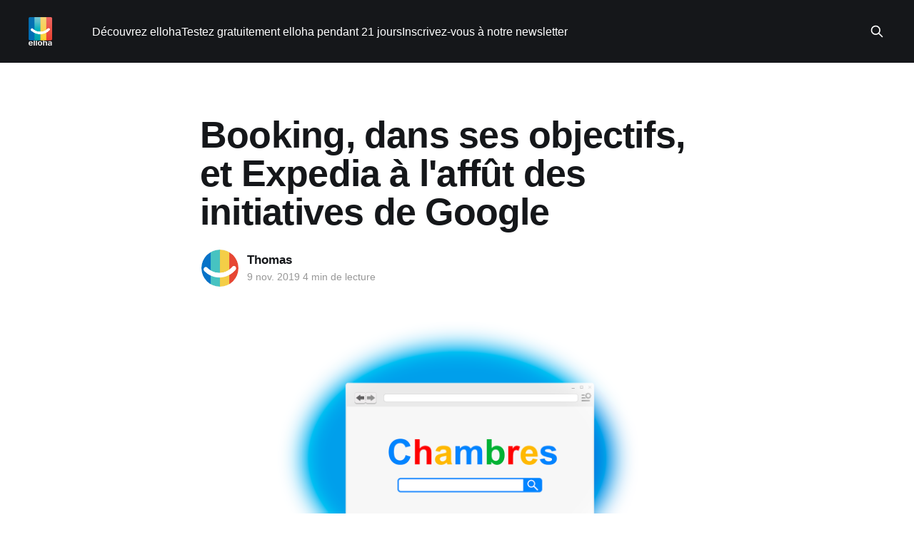

--- FILE ---
content_type: text/html; charset=utf-8
request_url: https://blog.elloha.com/2019/11/09/booking-dans-ses-objectifs-et-expedia-a-laffut-des-initiatives-de-google/
body_size: 8693
content:
<!DOCTYPE html>
<html lang="fr">
<head>

    <title>Résultats en nuances pour les OTAs qui surveillent Google de près - Blog elloha</title>
    <meta charset="utf-8" />
    <meta http-equiv="X-UA-Compatible" content="IE=edge" />
    <meta name="HandheldFriendly" content="True" />
    <meta name="viewport" content="width=device-width, initial-scale=1.0" />
    
    <link rel="preload" as="style" href="https://blog.elloha.com/assets/built/screen.css?v=9ae888fc8d" />
    <link rel="preload" as="script" href="https://blog.elloha.com/assets/built/casper.js?v=9ae888fc8d" />

    <link rel="stylesheet" type="text/css" href="https://blog.elloha.com/assets/built/screen.css?v=9ae888fc8d" />

    <meta name="description" content="C&#x27;est la période des résultats trimestriels pour les géants du voyage en ligne qui sont cotés en bourse et communiquent donc leurs résultats financiers complets à la différence d&#x27;AirBnB (dont l&#x27;entrée en bourse est imminente). Booking maintient le cap tandis qu&#x27;Expedia et TripAdvisor peinent en r...">
    <link rel="icon" href="https://blog.elloha.com/content/images/size/w256h256/2017/08/favicon-512x512.png" type="image/png">
    <link rel="canonical" href="https://blog.elloha.com/2019/11/09/booking-dans-ses-objectifs-et-expedia-a-laffut-des-initiatives-de-google/">
    <meta name="referrer" content="no-referrer-when-downgrade">
    
    <meta property="og:site_name" content="Le blog elloha ">
    <meta property="og:type" content="article">
    <meta property="og:title" content="Résultats en nuances pour les OTAs qui surveillent Google de près - Blog elloha">
    <meta property="og:description" content="C&#x27;est la période des résultats trimestriels pour les géants du voyage en ligne qui sont cotés en bourse et communiquent donc leurs résultats financiers complets à la différence d&#x27;AirBnB (dont l&#x27;entrée en bourse est imminente). Booking maintient le cap tandis qu&#x27;Expedia et TripAdvisor peinent en r...">
    <meta property="og:url" content="https://blog.elloha.com/2019/11/09/booking-dans-ses-objectifs-et-expedia-a-laffut-des-initiatives-de-google/">
    <meta property="og:image" content="https://blog.elloha.com/content/images/size/w1200/2019/11/blog-elloha-resultats-financiers-OTAs-google-5.png">
    <meta property="article:published_time" content="2019-11-09T10:55:53.000Z">
    <meta property="article:modified_time" content="2019-11-09T10:55:53.000Z">
    <meta property="article:publisher" content="https://www.facebook.com/ellohaonline">
    <meta name="twitter:card" content="summary_large_image">
    <meta name="twitter:title" content="Résultats en nuances pour les OTAs qui surveillent Google de près - Blog elloha">
    <meta name="twitter:description" content="C&#x27;est la période des résultats trimestriels pour les géants du voyage en ligne qui sont cotés en bourse et communiquent donc leurs résultats financiers complets à la différence d&#x27;AirBnB (dont l&#x27;entrée en bourse est imminente). Booking maintient le cap tandis qu&#x27;Expedia et TripAdvisor peinent en r...">
    <meta name="twitter:url" content="https://blog.elloha.com/2019/11/09/booking-dans-ses-objectifs-et-expedia-a-laffut-des-initiatives-de-google/">
    <meta name="twitter:image" content="https://blog.elloha.com/content/images/size/w1200/2019/11/blog-elloha-resultats-financiers-OTAs-google-4.png">
    <meta name="twitter:label1" content="Written by">
    <meta name="twitter:data1" content="Thomas">
    <meta name="twitter:site" content="@ContactElloha">
    <meta property="og:image:width" content="1200">
    <meta property="og:image:height" content="649">
    
    <script type="application/ld+json">
{
    "@context": "https://schema.org",
    "@type": "Article",
    "publisher": {
        "@type": "Organization",
        "name": "Le blog elloha ",
        "url": "https://blog.elloha.com/",
        "logo": {
            "@type": "ImageObject",
            "url": "https://blog.elloha.com/content/images/2025/12/1_2026-logo-elloha-white.png"
        }
    },
    "author": {
        "@type": "Person",
        "name": "Thomas",
        "image": {
            "@type": "ImageObject",
            "url": "https://blog.elloha.com/content/images/2018/01/favicon-512x512.png",
            "width": 512,
            "height": 512
        },
        "url": "https://blog.elloha.com/author/thomasdeelloha/",
        "sameAs": [
            "http://www.elloha.com"
        ]
    },
    "headline": "Résultats en nuances pour les OTAs qui surveillent Google de près - Blog elloha",
    "url": "https://blog.elloha.com/2019/11/09/booking-dans-ses-objectifs-et-expedia-a-laffut-des-initiatives-de-google/",
    "datePublished": "2019-11-09T10:55:53.000Z",
    "dateModified": "2019-11-09T10:55:53.000Z",
    "description": "\n\n&gt; C&#x27;est la période des résultats trimestriels pour les géants du voyage en ligne\nqui sont cotés en bourse et communiquent donc leurs résultats financiers\ncomplets à la différence d&#x27;AirBnB (dont l&#x27;entrée en bourse est imminente). \nBooking maintient le cap tandis qu&#x27;Expedia et TripAdvisor peinent en raison des\nchangements d&#x27;algorithmes de Google ...\n\n\nPour Booking, les résultats sont positifs pour le troisième trimestre de cette\nannée et se portent à 25,4 Milliards $ pour les réservations (+4% p",
    "mainEntityOfPage": "https://blog.elloha.com/2019/11/09/booking-dans-ses-objectifs-et-expedia-a-laffut-des-initiatives-de-google/"
}
    </script>

    <meta name="generator" content="Ghost 6.12">
    <link rel="alternate" type="application/rss+xml" title="Le blog elloha " href="https://blog.elloha.com/rss/">
    
    <script defer src="https://cdn.jsdelivr.net/ghost/sodo-search@~1.8/umd/sodo-search.min.js" data-key="b1e3f1ef39d362e0e87ba983ed" data-styles="https://cdn.jsdelivr.net/ghost/sodo-search@~1.8/umd/main.css" data-sodo-search="https://plusdebonjour.ghost.io/" data-locale="fr" crossorigin="anonymous"></script>
    
    <link href="https://blog.elloha.com/webmentions/receive/" rel="webmention">
    <script defer src="/public/cards.min.js?v=9ae888fc8d"></script>
    <link rel="stylesheet" type="text/css" href="/public/cards.min.css?v=9ae888fc8d">
    <script defer src="/public/ghost-stats.min.js?v=9ae888fc8d" data-stringify-payload="false" data-datasource="analytics_events" data-storage="localStorage" data-host="https://blog.elloha.com/.ghost/analytics/api/v1/page_hit"  tb_site_uuid="da4b07d1-71cd-4788-9ccf-52830397258b" tb_post_uuid="5f8817ee-7428-4928-ac1b-3acad54c7272" tb_post_type="post" tb_member_uuid="undefined" tb_member_status="undefined"></script><style>:root {--ghost-accent-color: #15171A;}</style>
    <script>
  (function(i,s,o,g,r,a,m){i['GoogleAnalyticsObject']=r;i[r]=i[r]||function(){
  (i[r].q=i[r].q||[]).push(arguments)},i[r].l=1*new Date();a=s.createElement(o),
  m=s.getElementsByTagName(o)[0];a.async=1;a.src=g;m.parentNode.insertBefore(a,m)
  })(window,document,'script','//www.google-analytics.com/analytics.js','ga');

  ga('create', 'UA-67183042-2', 'auto');
  ga('send', 'pageview');

</script>
<meta name="google-site-verification" content="8f4Y7PwcEnVAclItaJqBfPZxAvpRjmG6Kh_Vhr666g4" />

<!-- Google tag (gtag.js) -->
<script async src="https://www.googletagmanager.com/gtag/js?id=G-JRS4HGTE2H"></script>
<script>
  window.dataLayer = window.dataLayer || [];
  function gtag(){dataLayer.push(arguments);}
  gtag('js', new Date());

  gtag('config', 'G-JRS4HGTE2H');
</script>


<!-- Start of HubSpot Embed Code -->
<script type="text/javascript" id="hs-script-loader" async defer src="//js.hs-scripts.com/1883843.js"></script>
<!-- End of HubSpot Embed Code -->

<script src="https://analytics.ahrefs.com/analytics.js" data-key="KUWSagaLRuvv6N9jxefipg" async></script>

</head>
<body class="post-template is-head-left-logo has-cover">
<div class="viewport">

    <header id="gh-head" class="gh-head outer">
        <div class="gh-head-inner inner">
            <div class="gh-head-brand">
                <a class="gh-head-logo" href="https://blog.elloha.com">
                        <img src="https://blog.elloha.com/content/images/2025/12/1_2026-logo-elloha-white.png" alt="Le blog elloha ">
                </a>
                <button class="gh-search gh-icon-btn" aria-label="Search this site" data-ghost-search><svg xmlns="http://www.w3.org/2000/svg" fill="none" viewBox="0 0 24 24" stroke="currentColor" stroke-width="2" width="20" height="20"><path stroke-linecap="round" stroke-linejoin="round" d="M21 21l-6-6m2-5a7 7 0 11-14 0 7 7 0 0114 0z"></path></svg></button>
                <button class="gh-burger" aria-label="Main Menu"></button>
            </div>

            <nav class="gh-head-menu">
                <ul class="nav">
    <li class="nav-decouvrez-elloha"><a href="https://www.elloha.com">Découvrez elloha</a></li>
    <li class="nav-testez-gratuitement-elloha-pendant-21-jours"><a href="https://app.elloha.com/SignIn/wizard.aspx?culture=fr-FR">Testez gratuitement elloha pendant 21 jours</a></li>
    <li class="nav-inscrivez-vous-a-notre-newsletter"><a href="https://campaign.elloha.com/h/d/87FB0FB13FAD01E6">Inscrivez-vous à notre newsletter</a></li>
</ul>

            </nav>

            <div class="gh-head-actions">
                        <button class="gh-search gh-icon-btn" aria-label="Search this site" data-ghost-search><svg xmlns="http://www.w3.org/2000/svg" fill="none" viewBox="0 0 24 24" stroke="currentColor" stroke-width="2" width="20" height="20"><path stroke-linecap="round" stroke-linejoin="round" d="M21 21l-6-6m2-5a7 7 0 11-14 0 7 7 0 0114 0z"></path></svg></button>
            </div>
        </div>
    </header>

    <div class="site-content">
        



<main id="site-main" class="site-main">
<article class="article post no-image ">

    <header class="article-header gh-canvas">

        <div class="article-tag post-card-tags">
        </div>

        <h1 class="article-title">Booking, dans ses objectifs, et Expedia à l&#x27;affût des initiatives de Google</h1>


        <div class="article-byline">
        <section class="article-byline-content">

            <ul class="author-list instapaper_ignore">
                <li class="author-list-item">
                    <a href="/author/thomasdeelloha/" class="author-avatar" aria-label="Read more of Thomas">
                        <img class="author-profile-image" src="/content/images/size/w100/2018/01/favicon-512x512.png" alt="Thomas" />
                    </a>
                </li>
            </ul>

            <div class="article-byline-meta">
                <h4 class="author-name"><a href="/author/thomasdeelloha/">Thomas</a></h4>
                <div class="byline-meta-content">
                    <time class="byline-meta-date" datetime="2019-11-09">9 nov. 2019</time>
                   4 min de lecture
                </div>
            </div>

        </section>
        </div>


    </header>

    <section class="gh-content gh-canvas">
        <!--kg-card-begin: markdown--><p><img src="https://blog.elloha.com/content/images/2019/11/blog-elloha-resultats-financiers-OTAs-google-3.png" alt="blog-elloha-resultats-financiers-OTAs-google-3" loading="lazy"></p>
<blockquote>
<p>C'est la période des résultats trimestriels pour les géants du voyage en ligne qui sont cotés en bourse et communiquent donc leurs résultats financiers complets à la différence d'AirBnB (dont l'entrée en bourse est imminente). <mark>Booking maintient le cap tandis qu'Expedia et TripAdvisor peinent en raison des changements d'algorithmes de Google ...</mark></p>
</blockquote>
<p><mark>Pour Booking, les résultats sont positifs pour le troisième trimestre de cette année et se portent à 25,4 Milliards $ pour les réservations (+4% par rapport à l'année précédente) et à 2 Milliards $ pour les bénéfices (+10%).</mark></p>
<p>Pour le big boss de Booking, la tendance est conforme aux prévisions et ce, <mark>malgré, le changement d'algorithme de Google qui a affecté de nombreux acteurs; Expedia en tête (voir plus bas).</mark></p>
<p>Pour Booking, <mark>ces résultats confirment le bienfondé de sa stratégie de développement basée sur l'affiliation.</mark> En clair, l'OTA réalise plus de la moitié de ses ventes via des sites partenaires (ex: Air France) et reste donc moins dépendants des soubresauts de l'algorithme Google.</p>
<p>Pour Glenn Fogel, le patron de Booking: <mark><em>&quot;Nous avons constaté des vents contraires dans le canal de vente directement dépendant du référencement. Mais cela a créé une pression modeste sur notre activité, car le référencement naturel est un petit canal pour nous ...&quot;</em>.</mark> Le référencement payant est, en revanche, largement utilisé par Booking (et Expedia) qui investissent conjointement près de 10 Milliards $ par an en achat de mots clés sur Google ...</p>
<p><strong>Lire aussi:</strong><br>
<a href="https://blog.elloha.com/2018/09/29/airfrance-ecarte-accor-au-profit-de-booking/">Booking impose son moteur de réservation chez Air France face à Accor</a><br>
<a href="https://blog.elloha.com/2018/07/07/achats-de-mots-cles-sur-google-pourquoi-ca-rapporte-moins/">Achats de mots clés : ce qui marche moins pour les OTAs</a></p>
<!--kg-card-end: markdown--><!--kg-card-begin: html--><!--HubSpot Call-to-Action Code --><span class="hs-cta-wrapper" id="hs-cta-wrapper-e26c0a61-f145-4712-bbf2-d5e2b207bfc2"><span class="hs-cta-node hs-cta-e26c0a61-f145-4712-bbf2-d5e2b207bfc2" id="hs-cta-e26c0a61-f145-4712-bbf2-d5e2b207bfc2"><!--[if lte IE 8]><div id="hs-cta-ie-element"></div><![endif]--><a href="https://cta-redirect.hubspot.com/cta/redirect/1883843/e26c0a61-f145-4712-bbf2-d5e2b207bfc2?ref=blog.elloha.com"  target="_blank" ><img class="hs-cta-img" id="hs-cta-img-e26c0a61-f145-4712-bbf2-d5e2b207bfc2" style="border-width:0px;" src="https://no-cache.hubspot.com/cta/default/1883843/e26c0a61-f145-4712-bbf2-d5e2b207bfc2.png"  alt="Nouveau call-to-action"/></a></span><script charset="utf-8" src="https://js.hscta.net/cta/current.js"></script><script type="text/javascript"> hbspt.cta.load(1883843, 'e26c0a61-f145-4712-bbf2-d5e2b207bfc2', {}); </script></span><!-- end HubSpot Call-to-Action Code --><!--kg-card-end: html--><!--kg-card-begin: markdown--><p>Pour Expedia, <mark>les résultats du dernier trimestre sont un peu plus mornes puisque le rival de Booking a vu son bénéfice baisser de 3% malgré un revenu net en hausse de 9%</mark> (c'est-à-dire, pour la seule partie des commissions perçues)  à 3,56 Milliards $ tout de même ... Au total, entre nuitées dans les hôtels et billets d'avion (une particularité d'Expedia par rapport à Booking), <mark>Expedia a enregistré pour 27 Milliards $ de réservations; une croissance tirée par les revenus de Vrbo (prononcer Vir-Bo), la maison-mère de HomeAway (+14%).</mark> Une tendance qui confirme le potentiel de revenu que les OTAs visent à travers les locations de vacances.</p>
<p><strong>Lire aussi:</strong><br>
<a href="https://blog.elloha.com/2019/05/04/remue-menage-dans-les-locations-de-vacances/">HomeAway va devenir Vrbo !</a></p>
<!--kg-card-end: markdown--><figure class="kg-card kg-embed-card"><iframe width="480" height="270" src="https://www.youtube.com/embed/5_thI6gRUlA?feature=oembed" frameborder="0" allow="accelerometer; autoplay; encrypted-media; gyroscope; picture-in-picture" allowfullscreen></iframe></figure><!--kg-card-begin: markdown--><p><mark>Pour Mark Okerstrom, le CEO d'Expedia, Google est définitivement le prochain grand compétiteur du voyage en ligne</mark> :<em>&quot;Google a la qualité d'être un excellent partenaire (où Expedia fait sa propre pub), mais également un concurrent lorsqu'il s'agit de choisir où vous voulez aller... Nous les considérons parfois comme un concurrent. Et personne ne peut ignorer leur importance sur Internet.&quot;</em></p>
<p>Personne ne contredira les affirmations du PDG d'Expedia tant les mouvements de fonds de Google dans l'univers du voyage et des loisirs en ligne sont nombreux ces derniers mois : mise en ligne des locations de vacances sur son portail de comparaison, intégration de TouringBird dans son offre globale de voyages, lancement de la réservation (quasi) directe depuis ses résultats de recherche ... Il est évident que Google cherche (non pas sa voie) mais le meilleur modèle pour occuper un marché hyper-rentable pour son moteur de recherche sans se mettre à dos ses principaux clients que sont Booking et Expedia.</p>
<p><mark>Pour Mark Okerstrom, le CEO d'Expedia, Google est définitivement le prochain grand compétiteur du voyage en ligne</mark> :<em>&quot;Google a la qualité d'être un excellent partenaire (où Expedia fait sa propre pub), mais également un concurrent lorsqu'il s'agit de choisir où vous voulez aller... Nous les considérons parfois comme un concurrent. Et personne ne peut ignorer leur importance sur Internet.&quot;</em></p>
<p>Personne ne contredira les affirmations du PDG d'Expedia tant les mouvements de fonds de Google dans l'univers du voyage et des loisirs en ligne sont nombreux ces derniers mois : mise en ligne des locations de vacances sur son portail de comparaison, intégration de TouringBird dans son offre globale de voyages, lancement de la réservation (quasi) directe depuis ses résultats de recherche ... Il est évident que Google cherche (non pas sa voie) mais le meilleur modèle pour occuper un marché hyper-rentable pour son moteur de recherche sans se mettre à dos ses principaux clients que sont Booking et Expedia.</p>
<p><strong>Lire aussi:</strong><br>
<a href="https://blog.elloha.com/2019/11/03/activites-et-loisirs-en-ligne-google-et-airbnb-passent-la-vitesse-superieure/">Google passe à la vitesse supérieure pour les loisirs en ligne</a><br>
<a href="https://blog.elloha.com/2019/11/03/sommet-de-la-reservation-directe-priorite-1-donnee-a-google/">Priorité à Google pour les réservations directes</a><br>
<a href="https://blog.elloha.com/2019/09/21/google-re-introduit-les-hotels-sponsor-et-revoit-laffichage-des-etoiles/">Google réintroduit les hôtels sponsorisés dans ses résultats</a></p>
<!--kg-card-end: markdown--><!--kg-card-begin: html--><!--HubSpot Call-to-Action Code --><span class="hs-cta-wrapper" id="hs-cta-wrapper-f60489e7-f548-40ce-97ba-44a2648a20f3"><span class="hs-cta-node hs-cta-f60489e7-f548-40ce-97ba-44a2648a20f3" id="hs-cta-f60489e7-f548-40ce-97ba-44a2648a20f3"><!--[if lte IE 8]><div id="hs-cta-ie-element"></div><![endif]--><a href="https://cta-redirect.hubspot.com/cta/redirect/1883843/f60489e7-f548-40ce-97ba-44a2648a20f3?ref=blog.elloha.com"  target="_blank" ><img class="hs-cta-img" id="hs-cta-img-f60489e7-f548-40ce-97ba-44a2648a20f3" style="border-width:0px;" src="https://no-cache.hubspot.com/cta/default/1883843/f60489e7-f548-40ce-97ba-44a2648a20f3.png"  alt="Nouveau call-to-action"/></a></span><script charset="utf-8" src="https://js.hscta.net/cta/current.js"></script><script type="text/javascript"> hbspt.cta.load(1883843, 'f60489e7-f548-40ce-97ba-44a2648a20f3', {}); </script></span><!-- end HubSpot Call-to-Action Code --><!--kg-card-end: html--><!--kg-card-begin: markdown--><p>Pour clore ce tour de table des résultats financiers, reste le cas de <mark>TripAdvisor qui affiche également des résultats à la baisse pour ce troisième trimestre:</mark></p>
<ul>
<li>
<p><mark>Le site a enregistré une baisse de 7% du total des revenus</mark> pour le troisième trimestre, avec tout de même 428 Millions $ enregistrés en juste trois mois,</p>
</li>
<li>
<p>==Le résultat net a diminué de 28%, pour s'établir à 50 Millions $,</p>
</li>
</ul>
<p>Pour Stephen Kaufer, le fondateur de TripAdvisor: <em>&quot;Le troisième trimestre a été plus difficile que prévu, ce qui nuit à nos perspectives pour le reste de l'année&quot;.</em> Toutefois, côté réjouissances, <mark>le secteur Expériences et restauration a enregistré une augmentation de 19% de ses revenus</mark> tandis que les revenus du secteur Hôtels, médias et plates-formes ont diminué de 12%.</p>
<p><mark>En ce qui concerne cette baisse, comme pour Expedia, TripAdvisor l'attribue au changement d'algorithme de Google (qui aurait provoqué une baisse nette de revenus de 14%) et au fait que Google &quot;siphonnerait&quot; le trafic naturel anciennement dirigé vers TripAdvisor</mark> en proposant un comparateur hôtelier (concurrent de TripAdvisor) dès sa première page de résultats.</p>
<p>Google apparaît donc dans l'ombre de ces résultats financiers et tous les acteurs gardent les yeux rivés sur ses faits et gestes pour l'année à venir qui ne sera certainement pas avare en surprises et retournements de situation.</p>
<!--kg-card-end: markdown--><figure class="kg-card kg-embed-card"><iframe width="480" height="270" src="https://www.youtube.com/embed/GxnYye9MsZY?feature=oembed" frameborder="0" allow="accelerometer; autoplay; encrypted-media; gyroscope; picture-in-picture" allowfullscreen></iframe></figure>
        <!-- HubSpot CTA – Bannière inscription -->
<!--HubSpot Call-to-Action Code --><span class="hs-cta-wrapper" id="hs-cta-wrapper-f3041964-50ac-49ff-8bff-f7e6863c49a0"><span class="hs-cta-node hs-cta-f3041964-50ac-49ff-8bff-f7e6863c49a0" id="hs-cta-f3041964-50ac-49ff-8bff-f7e6863c49a0"><!--[if lte IE 8]><div id="hs-cta-ie-element"></div><![endif]--><a href="https://cta-redirect.hubspot.com/cta/redirect/1883843/f3041964-50ac-49ff-8bff-f7e6863c49a0" ><img class="hs-cta-img" id="hs-cta-img-f3041964-50ac-49ff-8bff-f7e6863c49a0" style="border-width:0px;" src="https://no-cache.hubspot.com/cta/default/1883843/f3041964-50ac-49ff-8bff-f7e6863c49a0.png"  alt="Nouveau call-to-action"/></a></span><script charset="utf-8" src="https://js.hscta.net/cta/current.js"></script><script type="text/javascript"> hbspt.cta.load(1883843, 'f3041964-50ac-49ff-8bff-f7e6863c49a0', {"useNewLoader":"true","region":"na1"}); </script></span><!-- end HubSpot Call-to-Action Code -->

        <!-- Start of Meetings Embed Script -->
    <div class="meetings-iframe-container" data-src="https://meetings.hubspot.com/bruno26/je-ne-prendrai-que-10-mn-de-votre-temps-?embed=true"></div>
    <script type="text/javascript" src="https://static.hsappstatic.net/MeetingsEmbed/ex/MeetingsEmbedCode.js"></script>
  <!-- End of Meetings Embed Script -->
    </section>


</article>
</main>




            <aside class="read-more-wrap outer">
                <div class="read-more inner">
                        
<article class="post-card post">

    <a class="post-card-image-link" href="/2026/01/17/distribution-ia-lhistoire-va-t-elle-se-repeter/">

        <img class="post-card-image"
            srcset="/content/images/size/w300/2026/01/blog-channel-elloha-distribution-IA-quand-l-histoire-se-repete-avec-les-OTAs.jpg 300w,
                    /content/images/size/w600/2026/01/blog-channel-elloha-distribution-IA-quand-l-histoire-se-repete-avec-les-OTAs.jpg 600w,
                    /content/images/size/w1000/2026/01/blog-channel-elloha-distribution-IA-quand-l-histoire-se-repete-avec-les-OTAs.jpg 1000w,
                    /content/images/size/w2000/2026/01/blog-channel-elloha-distribution-IA-quand-l-histoire-se-repete-avec-les-OTAs.jpg 2000w"
            sizes="(max-width: 1000px) 400px, 800px"
            src="/content/images/size/w600/2026/01/blog-channel-elloha-distribution-IA-quand-l-histoire-se-repete-avec-les-OTAs.jpg"
            alt="Distribution &amp; IA : l&#x27;histoire va-t-elle se répéter ?"
            loading="lazy"
        />


    </a>

    <div class="post-card-content">

        <a class="post-card-content-link" href="/2026/01/17/distribution-ia-lhistoire-va-t-elle-se-repeter/">
            <header class="post-card-header">
                <div class="post-card-tags">
                </div>
                <h2 class="post-card-title">
                    Distribution &amp; IA : l&#x27;histoire va-t-elle se répéter ?
                </h2>
            </header>
                <div class="post-card-excerpt">Quand ChatGPT a ouvert sa &quot;marketplace&quot; d’applications à ses plus de 800 millions d’utilisateurs, certains acteurs du voyage n’ont pas hésité une seconde. Booking et Expedia, par exemple, y sont présents dès le premier jour. À l&#39;image de leur domination des espaces les</div>
        </a>

        <footer class="post-card-meta">
            <time class="post-card-meta-date" datetime="2026-01-17">17 janv. 2026</time>
                   10 min de lecture
        </footer>

    </div>

</article>
                        
<article class="post-card post">

    <a class="post-card-image-link" href="/2026/01/16/small-is-beautiful-en-2026/">

        <img class="post-card-image"
            srcset="/content/images/size/w300/2026/01/blog-channel-manager-elloha-small-is-beautiful-en-2026.jpg 300w,
                    /content/images/size/w600/2026/01/blog-channel-manager-elloha-small-is-beautiful-en-2026.jpg 600w,
                    /content/images/size/w1000/2026/01/blog-channel-manager-elloha-small-is-beautiful-en-2026.jpg 1000w,
                    /content/images/size/w2000/2026/01/blog-channel-manager-elloha-small-is-beautiful-en-2026.jpg 2000w"
            sizes="(max-width: 1000px) 400px, 800px"
            src="/content/images/size/w600/2026/01/blog-channel-manager-elloha-small-is-beautiful-en-2026.jpg"
            alt="Small is beautiful en 2026 !"
            loading="lazy"
        />


    </a>

    <div class="post-card-content">

        <a class="post-card-content-link" href="/2026/01/16/small-is-beautiful-en-2026/">
            <header class="post-card-header">
                <div class="post-card-tags">
                </div>
                <h2 class="post-card-title">
                    Small is beautiful en 2026 !
                </h2>
            </header>
                <div class="post-card-excerpt">Le dernier rapport annuel de Deloitte, The Future of Hospitality – Navigating New Frontiers, est sans appel: la croissance hôtelière n’a pas disparu — elle a simplement changé de forme. Plus inventive, plus locale, plus exigeante aussi. Face à un voyageur qui évolue plus vite que les modèles traditionnels, ultra-connecté, guidé</div>
        </a>

        <footer class="post-card-meta">
            <time class="post-card-meta-date" datetime="2026-01-16">16 janv. 2026</time>
                   6 min de lecture
        </footer>

    </div>

</article>
                        
<article class="post-card post">

    <a class="post-card-image-link" href="/2026/01/11/visibilite-et-reservations-gratuit-ou-payant-google-reste-le-passage-oblige/">

        <img class="post-card-image"
            srcset="/content/images/size/w300/2026/01/blog-channel-manager-elloha-google-reserve-et-les-nouveaux-effets-billboard.jpg 300w,
                    /content/images/size/w600/2026/01/blog-channel-manager-elloha-google-reserve-et-les-nouveaux-effets-billboard.jpg 600w,
                    /content/images/size/w1000/2026/01/blog-channel-manager-elloha-google-reserve-et-les-nouveaux-effets-billboard.jpg 1000w,
                    /content/images/size/w2000/2026/01/blog-channel-manager-elloha-google-reserve-et-les-nouveaux-effets-billboard.jpg 2000w"
            sizes="(max-width: 1000px) 400px, 800px"
            src="/content/images/size/w600/2026/01/blog-channel-manager-elloha-google-reserve-et-les-nouveaux-effets-billboard.jpg"
            alt="Visibilité et réservations: gratuit ou payant, Google reste le passage obligé"
            loading="lazy"
        />


    </a>

    <div class="post-card-content">

        <a class="post-card-content-link" href="/2026/01/11/visibilite-et-reservations-gratuit-ou-payant-google-reste-le-passage-oblige/">
            <header class="post-card-header">
                <div class="post-card-tags">
                </div>
                <h2 class="post-card-title">
                    Visibilité et réservations: gratuit ou payant, Google reste le passage obligé
                </h2>
            </header>
                <div class="post-card-excerpt">On peut débattre longtemps … mais Google, ça tranche ! Gratuit ou payant ? Direct ou OTA ? Google Hotel en payant ou une simple fiche Google avec un lien de réservation gratuit ? Pour les hébergeurs touristiques, si les interrogations persistent sur la pérennité de la gratuité ... elles ne se posent plus sur la</div>
        </a>

        <footer class="post-card-meta">
            <time class="post-card-meta-date" datetime="2026-01-11">11 janv. 2026</time>
                   5 min de lecture
        </footer>

    </div>

</article>
                </div>
            </aside>



    </div>

    <footer class="site-footer outer">
        <div class="inner">
            <section class="copyright"><a href="https://blog.elloha.com">Le blog elloha </a> &copy; 2026</section>
            <nav class="site-footer-nav">
                
            </nav>
            <div class="gh-powered-by"><a href="https://app.elloha.com/SignIn/wizard.aspx?culture=fr-FR" target="_blank" rel="noopener">Propulsé fièrement en Pays Catalan par elloha !</a></div>
        </div>
    </footer>

</div>

    <div class="pswp" tabindex="-1" role="dialog" aria-hidden="true">
    <div class="pswp__bg"></div>

    <div class="pswp__scroll-wrap">
        <div class="pswp__container">
            <div class="pswp__item"></div>
            <div class="pswp__item"></div>
            <div class="pswp__item"></div>
        </div>

        <div class="pswp__ui pswp__ui--hidden">
            <div class="pswp__top-bar">
                <div class="pswp__counter"></div>

                <button class="pswp__button pswp__button--close" title="Close (Esc)"></button>
                <button class="pswp__button pswp__button--share" title="Share"></button>
                <button class="pswp__button pswp__button--fs" title="Toggle fullscreen"></button>
                <button class="pswp__button pswp__button--zoom" title="Zoom in/out"></button>

                <div class="pswp__preloader">
                    <div class="pswp__preloader__icn">
                        <div class="pswp__preloader__cut">
                            <div class="pswp__preloader__donut"></div>
                        </div>
                    </div>
                </div>
            </div>

            <div class="pswp__share-modal pswp__share-modal--hidden pswp__single-tap">
                <div class="pswp__share-tooltip"></div>
            </div>

            <button class="pswp__button pswp__button--arrow--left" title="Previous (arrow left)"></button>
            <button class="pswp__button pswp__button--arrow--right" title="Next (arrow right)"></button>

            <div class="pswp__caption">
                <div class="pswp__caption__center"></div>
            </div>
        </div>
    </div>
</div>
<script
    src="https://code.jquery.com/jquery-3.5.1.min.js"
    integrity="sha256-9/aliU8dGd2tb6OSsuzixeV4y/faTqgFtohetphbbj0="
    crossorigin="anonymous">
</script>
<script src="https://blog.elloha.com/assets/built/casper.js?v=9ae888fc8d"></script>
<script>
$(document).ready(function () {
    // Mobile Menu Trigger
    $('.gh-burger').click(function () {
        $('body').toggleClass('gh-head-open');
    });
    // FitVids - Makes video embeds responsive
    $(".gh-content").fitVids();
});
</script>

<!-- Code Google de la balise de remarketing -->
<!--------------------------------------------------
Les balises de remarketing ne peuvent pas être associées aux informations personnelles ou placées sur des pages liées aux catégories à caractère sensible. Pour comprendre et savoir comment configurer la balise, rendez-vous sur la page http://google.com/ads/remarketingsetup.
--------------------------------------------------->
<script type="text/javascript">
/* <![CDATA[ */
var google_conversion_id = 923353393;
var google_custom_params = window.google_tag_params;
var google_remarketing_only = true;
/* ]]> */
</script>
<script type="text/javascript" src="//www.googleadservices.com/pagead/conversion.js">
</script>
<noscript>
<div style="display:inline;">
<img height="1" width="1" style="border-style:none;" alt="" src="//googleads.g.doubleclick.net/pagead/viewthroughconversion/923353393/?guid=ON&amp;script=0"/>
</div>
</noscript>

</body>
</html>
